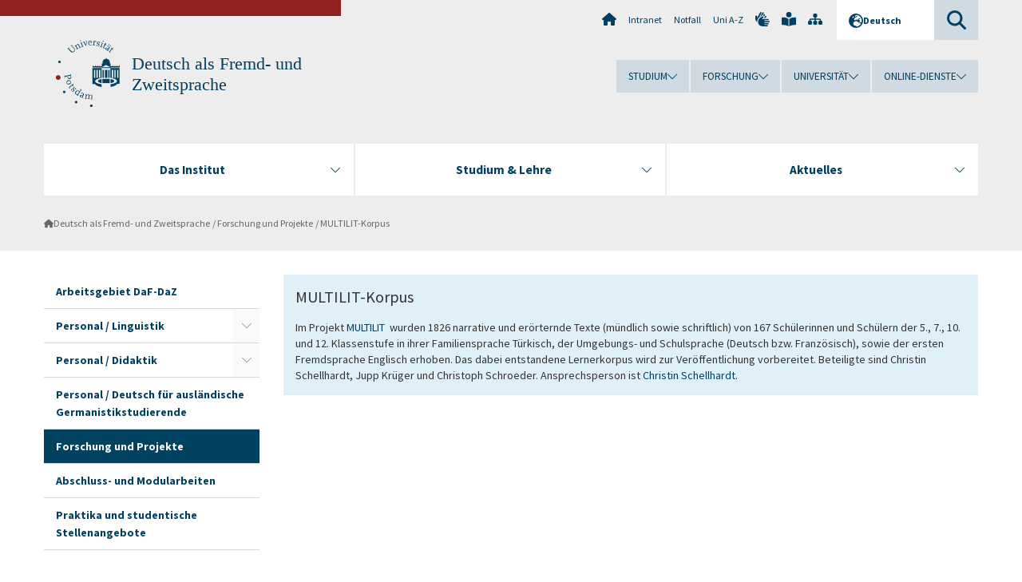

--- FILE ---
content_type: text/html; charset=utf-8
request_url: https://www.uni-potsdam.de/de/daf/projekte-1/multilit-korpus
body_size: 8279
content:
<!DOCTYPE html><html dir="ltr" lang="de-DE"><head><meta charset="utf-8"><!-- Produced by queonext https://queonext.de/ This website is powered by TYPO3 - inspiring people to share! TYPO3 is a free open source Content Management Framework initially created by Kasper Skaarhoj and licensed under GNU/GPL. TYPO3 is copyright 1998-2026 of Kasper Skaarhoj. Extensions are copyright of their respective owners. Information and contribution at https://typo3.org/ --><meta name="generator" content="TYPO3 CMS"/><meta name="viewport" content="width=device-width, initial-scale=1"/><meta name="author" content="Kouassi Eliezer Koffi"/><meta property="og:title" content="MULTILIT-Korpus"/><meta name="twitter:card" content="summary"/><link rel="stylesheet" href="/typo3conf/ext/up_template/Resources/Public/StyleSheets/print.css?1768388773" media="print"><link rel="stylesheet" href="/typo3conf/ext/up_template/Resources/Public/StyleSheets/app.css?1768388773" media="screen"><link rel="stylesheet" href="/typo3conf/ext/up_template/Resources/Public/Fonts/fontawesome/css/all.min.css?1768388771" media="screen"><script src="/typo3conf/ext/up_template/Resources/Public/JavaScript/Vendor/jquery/jquery-3.6.0.min.js?1768388773"></script><script src="/typo3conf/ext/up_template/Resources/Public/JavaScript/Vendor/jquery/jquery-ui-1.12.1.custom.min.js?1768388773"></script><script src="/typo3conf/ext/up_template/Resources/Public/JavaScript/Vendor/modernizr/modernizr.custom.js?1768388773"></script><script src="/typo3conf/ext/up_template/Resources/Public/JavaScript/Vendor/jquery-datepicker-lang/jquery.ui.datepicker-de.min.js?1768388772"></script><link rel="icon" type="image/png" href="/typo3conf/ext/up_template/Resources/Public/Icons/BrowserIcons/favicon-96x96.png" sizes="96x96"/><link rel="icon" type="image/svg+xml" href="/typo3conf/ext/up_template/Resources/Public/Icons/BrowserIcons/favicon.svg"/><link rel="shortcut icon" href="/typo3conf/ext/up_template/Resources/Public/Icons/BrowserIcons/favicon.ico"/><link rel="apple-touch-icon" sizes="180x180" href="/typo3conf/ext/up_template/Resources/Public/Icons/BrowserIcons/apple-touch-icon.png"/><link rel="manifest" href="/typo3conf/ext/up_template/Resources/Public/Icons/BrowserIcons/site.webmanifest"/><title> MULTILIT-Korpus - Forschung und Projekte - Deutsch als Fremd- und Zweitsprache - Universität Potsdam</title><link rel="canonical" href="https://www.uni-potsdam.de/de/daf/projekte-1/multilit-korpus"/></head><body class="up-section-philosophy"><noscript><div id="up_nojs"><div class="row"><div class="twentyfour columns"><p> JavaScript ist in ihrem Browser deaktiviert. <span class="up-nojs-hint"> Bitte aktivieren Sie JavaScript </span> um alle Funktionen der Website nutzen zu können! </p></div></div></div></noscript><a href="#up_content" class="up-skip-link">Zum Hauptinhalt springen</a><div id="up_overlay_for_search"></div><div id="up_overlay_for_navs"></div><nav id="up_mobilenav_wrapper_small" class="show-for-small" aria-label="Hauptmenü"><div class="row collapse"><div class="twentyfour columns"><div id="up_mobilenav_small"><ul class="up-mobilenav-level-1"><li id="up_mobilenav_mainnav_item" class="up-mobilenav-target-mainnav"><button class="up-mobilenav-button" aria-expanded="false" aria-controls="up_mainnav_small"><span class="visually-hidden">Hauptmenü</span><span class="up-icon"></span></button></li><li id="up_mobilenav_searchbox_item" class="up-mobilenav-target-searchbox"><button class="up-mobilenav-button" aria-expanded="false" aria-controls="up_searchboxnav_small"><span class="visually-hidden">Suche</span><span class="up-icon"></span></button></li><li id="up_mobilenav_langnav_item" class="up-mobilenav-target-langnav"><button class="up-mobilenav-button" aria-expanded="false" aria-controls="up_langnav_small"><span class="visually-hidden">Sprachen</span><span class="up-icon"></span></button></li><li id="up_mobilenav_globalnav_item" class="up-mobilenav-target-globalnav"><button class="up-mobilenav-button" aria-expanded="false" aria-controls="up_globalnav_small"><span class="visually-hidden">Globales Menü</span><span class="up-icon"></span></button></li></ul></div></div></div></nav><div id="up_mobilesubnav_wrapper_small" class="show-for-small"><div id="up_mainnav_small" class="up-mobilenav-level-2"><ul class="up-mobilesubnav-level-1"><li class=""><button class="up-mobilesubnav-button" aria-expanded="false"><span class="up-mobilesubnav-level-1-title">Das Institut</span><span class="up-mobilesubnav-arrow up-icon"></span></button><ul class="up-mobilesubnav-level-2"><li class=""><a href="https://www.uni-potsdam.de/de/germanistik/institut/geschaeftsfuehrung" target="_top"> Geschäftsführung </a></li><li class=""><a href="https://www.uni-potsdam.de/de/germanistik/institut/professuren-und-arbeitsgebiete" target="_top"> Professuren &amp; Arbeitsgebiete </a></li><li class=""><a href="https://www.uni-potsdam.de/de/germanistik/institut/sekretariate" target="_top"> Assistenzen &amp; Zuständigkeiten </a></li><li class=""><a href="https://www.uni-potsdam.de/de/germanistik/institut/sprechzeiten" target="_top"> Sprechzeiten </a></li><li class=""><a href="https://www.uni-potsdam.de/de/germanistik/institut/wissenschaftliches-personal" target="_top"> Wissenschaftliches Personal </a></li><li class=""><a href="https://www.uni-potsdam.de/de/fsr-germanistik/index" target="_top"> Fachschaftsrat Germanistik </a></li><li class=" last"><a href="https://www.uni-potsdam.de/de/germanistik/internationales/uebersicht" target="_top"> Internationales </a></li></ul></li><li class=""><button class="up-mobilesubnav-button" aria-expanded="false"><span class="up-mobilesubnav-level-1-title">Studium &amp; Lehre</span><span class="up-mobilesubnav-arrow up-icon"></span></button><ul class="up-mobilesubnav-level-2"><li class=""><a href="https://www.uni-potsdam.de/de/germanistik/studium-lehre/index" target="_top"> Vorbereitung auf das Studium </a></li><li class=""><a href="https://www.uni-potsdam.de/de/germanistik/studium-lehre/studiengaengestudienordnungen" target="_top"> Studiengänge &amp; Studienordnungen </a></li><li class=""><a href="https://www.uni-potsdam.de/de/germanistik/studium-lehre/infos-ansprechpartnerinnen-rund-ums-studium" target="_top"> Infos &amp; Ansprechpartner:innen im Studium </a></li><li class=""><a href="https://www.uni-potsdam.de/de/germanistik/studium-lehre/vorlesungsverzeichnis" target="_top"> Vorlesungsverzeichnis </a></li><li class=" last"><a href="https://www.uni-potsdam.de/de/germanistik/studium-lehre/formularemerkblaetter" target="_top"> Formulare &amp; Richtlinien </a></li></ul></li><li class=""><button class="up-mobilesubnav-button" aria-expanded="false"><span class="up-mobilesubnav-level-1-title">Aktuelles</span><span class="up-mobilesubnav-arrow up-icon"></span></button><ul class="up-mobilesubnav-level-2"><li class=""><a href="https://www.uni-potsdam.de/de/germanistik/internationales/7-brandenburger-vernetzungstreffen" target="_top"> 7. Brandenburger Vernetzungstreffen </a></li><li class=" last"><a href="https://www.uni-potsdam.de/de/nachrichten/detail/2023-06-23-bildung-international-kooperation-mit-s%C3%A3o-paulo-ausgebaut" target="_top"> Kooperation mit Sao Paulo </a></li></ul></li><li class="up-metanav-item"><a href="https://www.uni-potsdam.de/de/" title="Uni-Startseite" target="_top" class="up-icon up-icon--home"> Uni-Startseite </a></li><li class="up-metanav-item"><a href="https://z-wiki.uni-potsdam.de/x/1Yg0C" title="Intranet" target="_top"> Intranet </a></li><li class="up-metanav-item"><a href="https://www.uni-potsdam.de/de/notfall" title="Notfall" target="_top"> Notfall </a></li><li class="up-metanav-item"><a href="https://www.uni-potsdam.de/de/index-a-z" title="Uni A-Z" target="_top"> Uni A-Z </a></li><li class="up-metanav-item"><a href="https://www.uni-potsdam.de/de/gebaerdensprache/index" title="Gebärdensprache" target="_top" class="up-icon up-icon--sign-language"> Gebärdensprache </a></li><li class="up-metanav-item"><a href="https://www.uni-potsdam.de/de/leichte-sprache/index" title="Leichte Sprache" target="_top" class="up-icon up-icon--book-reader"> Leichte Sprache </a></li><li class="up-metanav-item"><a href="/de/daf/sitemap" title="Sitemap" class="up-icon up-icon--sitemap"> Sitemap </a></li><li class="close last"><button class="up-nav-close"><span class="up-nav-close-title up-icon"> Schliessen </span></button></li></ul></div><div id="up_searchboxnav_small" class="up-mobilenav-level-2"><ul class="up-mobilesubnav-level-1"><li><div><div class="up-mobilesubnav-level-1-title"><form action="https://www.google.de/search" target="_blank"><input id="up_searchboxsmall_input" type="text" name="q" aria-label="Suche" value="Suche" onblur="if(this.value=='') this.value='Suche';" onfocus="if(this.value=='Suche') this.value='';"><button id="up_searchboxsmall_submit" class="up-icon" type="submit" name="submit" value=""/><input type="hidden" name="sitesearch" value="uni-potsdam.de"></form></div></div></li><li class="close last"><button class="up-nav-close"><span class="up-nav-close-title up-icon"> Schliessen </span></button></li></ul></div><div id="up_langnav_small" class="up-mobilenav-level-2"><ul class="up-mobilesubnav-level-1"><li class="act not-existing"><div><span class="up-mobilesubnav-level-1-title"><a href="/de/daf/projekte-1/multilit-korpus">Deutsch</a></span></div></li><li class="not-existing"><div><span class="up-mobilesubnav-level-1-title">MULTILIT-Korpus</span></div></li><li class="not-existing"><div><span class="up-mobilesubnav-level-1-title">MULTILIT-Korpus</span></div></li><li class="not-existing"><div><span class="up-mobilesubnav-level-1-title">MULTILIT-Korpus</span></div></li><li class="close last"><button class="up-nav-close"><span class="up-nav-close-title up-icon">Schliessen</span></button></li></ul></div><div id="up_globalnav_small" class="up-mobilenav-level-2"><ul class="up-mobilesubnav-level-1"><li><button class="up-mobilesubnav-button" aria-expanded="false"><span class="up-mobilesubnav-level-1-title">Studium</span><span class="up-mobilesubnav-arrow up-icon"></span></button><ul class="up-mobilesubnav-level-2"><li><a href="https://www.uni-potsdam.de/de/studium/" target="_top">Studieren an der UP</a></li><li><a href="https://www.uni-potsdam.de/de/studium/studienangebot/uebersicht" target="_top">Studienangebot</a></li><li><a href="https://www.uni-potsdam.de/de/studium/zugang/uebersicht" target="_top">Bewerbung und Immatrikulation</a></li><li><a href="https://www.uni-potsdam.de/de/studium/konkret/uebersicht" target="_top">Studium konkret</a></li><li><a href="https://www.uni-potsdam.de/de/studium/beratung/uebersicht" target="_top">Beratungs- und Serviceeinrichtungen</a></li><li class="last"><a href="https://www.uni-potsdam.de/de/studium/termine/uebersicht" target="_top">Termine und Fristen</a></li></ul></li><li><button class="up-mobilesubnav-button" aria-expanded="false"><span class="up-mobilesubnav-level-1-title">Forschung</span><span class="up-mobilesubnav-arrow up-icon"></span></button><ul class="up-mobilesubnav-level-2"><li><a href="https://www.uni-potsdam.de/de/forschung/" target="_top">Forschen an der UP</a></li><li><a href="https://www.uni-potsdam.de/de/forschung/profile-programme-projekte/uebersicht" target="_top">Profile, Programme und Projekte</a></li><li><a href="https://www.uni-potsdam.de/de/forschung/forschungsfoerderung/uebersicht" target="_top">Forschungsförderung</a></li><li><a href="https://www.uni-potsdam.de/de/openscience/index" target="_top">Open Science</a></li><li><a href="https://www.uni-potsdam.de/de/forschungsdaten/index" target="_top">Forschungsdaten</a></li><li><a href="https://www.uni-potsdam.de/de/forschung/kooperationen-partnerschaften/uebersicht" target="_top">Kooperationen und Partnerschaften</a></li><li class="last"><a href="https://www.uni-potsdam.de/de/forschung/wissenschaftlicher-nachwuchs/uebersicht" target="_top">Wissenschaftlicher Nachwuchs</a></li></ul></li><li><button class="up-mobilesubnav-button" aria-expanded="false"><span class="up-mobilesubnav-level-1-title">Universität</span><span class="up-mobilesubnav-arrow up-icon"></span></button><ul class="up-mobilesubnav-level-2"><li><a href="https://www.uni-potsdam.de/de/up-entdecken/" target="_top">UP entdecken</a></li><li><a href="https://www.uni-potsdam.de/de/organisation/uebersicht" target="_top">Organisation</a></li><li><a href="https://www.uni-potsdam.de/de/wirtschaft-transfer-gesellschaft/" target="_top">Wirtschaft, Transfer und Gesellschaft</a></li><li><a href="https://www.uni-potsdam.de/de/international/" target="_top">Campus International</a></li><li><a href="https://www.uni-potsdam.de/de/foerderung/index" target="_top">Förderinstrumente</a></li><li class="last"><a href="https://www.uni-potsdam.de/de/arbeiten-an-der-up/" target="_top">Arbeiten an der UP</a></li></ul></li><li><button class="up-mobilesubnav-button" aria-expanded="false"><span class="up-mobilesubnav-level-1-title">Online-Dienste</span><span class="up-mobilesubnav-arrow up-icon"></span></button><ul class="up-mobilesubnav-level-2"><li><a href="https://accountup.uni-potsdam.de/" target="_top">Account.UP</a></li><li><a href="https://bi.uni-potsdam.de/jasperserver-pro/login.html" target="_top">BI.UP</a></li><li><a href="https://mailup.uni-potsdam.de" target="_top">Mail.UP (Webmailbox)</a></li><li><a href="https://puls.uni-potsdam.de/qisserver/rds?state=user&amp;type=0&amp;application=lsf" target="_top">PULS</a></li><li><a href="https://moodle2.uni-potsdam.de" target="_top">Moodle</a></li><li><a href="https://www.ub.uni-potsdam.de/de/" target="_top">Universitätsbibliothek</a></li><li><a href="https://pep.uni-potsdam.de" target="_top">Evaluationsportal (PEP)</a></li><li><a href="https://www.uni-potsdam.de/de/praxisportal/" target="_top">Praxisportal</a></li><li class="last"><a href="https://www.uni-potsdam.de/de/zim/" target="_top">ZIM – Zentrum für IT und Medien</a></li></ul></li><li class="close last"><button class="up-nav-close"><span class="up-nav-close-title up-icon">Schliessen</span></button></li></ul></div></div><div id="up_header_wrapper"><div id="up_section_indicator_left" class="eight columns hide-for-small"></div><div id="up_header" class="row hide-for-small"><div class="twentyfour columns"><div class="row"><div class="eight columns mobile-four"><header id="up_section_indicator"><div id="up_page_title" class="up-logo"><div id="up_logo_indicator_wrapper"><div id="up_logo_indicator"><span>&nbsp;</span></div><div id="up_logo_image"><a href="https://www.uni-potsdam.de/de/" title="zur Uni-Startseite" target="_top"><img src="/typo3conf/ext/up_template/Resources/Public/Images/Frontend/logo_up_philosophy.svg" alt="Logo Deutsch als Fremd- und Zweitsprache"></a></div><div id="up_logo_title"><a href="/de/daf/index-1" title="zur Startseite des Bereichs Deutsch als Fremd- und Zweitsprache">Deutsch als Fremd- und Zweitsprache</a></div><div id="up_logo_footer"></div></div></div></header></div><div class="sixteen columns"><div class="row"><nav class="twentyfour columns" aria-label="Meta-Menü"><div id="up_metanav"><ul class="inline-list left"><li><a href="https://www.uni-potsdam.de/de/" title="Uni-Startseite" target="_top" class="up-icon up-icon--home"></a></li><li><a href="https://z-wiki.uni-potsdam.de/x/1Yg0C" title="Intranet" target="_top"> Intranet </a></li><li><a href="https://www.uni-potsdam.de/de/notfall" title="Notfall" target="_top"> Notfall </a></li><li><a href="https://www.uni-potsdam.de/de/index-a-z" title="Uni A-Z" target="_top"> Uni A-Z </a></li><li><a href="https://www.uni-potsdam.de/de/gebaerdensprache/index" title="Gebärdensprache" target="_top" class="up-icon up-icon--sign-language"></a></li><li><a href="https://www.uni-potsdam.de/de/leichte-sprache/index" title="Leichte Sprache" target="_top" class="up-icon up-icon--book-reader"></a></li><li><a href="/de/daf/sitemap" title="Sitemap" class="up-icon up-icon--sitemap"></a></li></ul></div><div id="up_langnav" class="right"><ul class="up-langnav-level-1"><li><button id="up_langnav_button" aria-expanded="false" aria-controls="up_langnav_list"><span class="up-langnav-level-1-title up-icon">Deutsch</span><span class="up-langnav-arrow up-icon"></span></button><ul id="up_langnav_list" class="up-langnav-level-2"><li class="act"><a href="/de/daf/projekte-1/multilit-korpus">Deutsch</a></li><li class="not-existing">&nbsp;</li><li class="not-existing">&nbsp;</li><li class="not-existing">&nbsp;</li></ul></li></ul></div><div id="up_searchbox" class="right"><button id="up_searchbox_button" aria-expanded="false" aria-controls="up_searchbox_field"><span class="visually-hidden">Suche</span><span class="up-searchbox-glass up-icon"></span></button><div id="up_searchbox_field" class="up-searchbox-field"><form action="https://www.google.de/search" target="_blank"><input id="up_searchbox_input" type="text" name="q" aria-label="Suche auf uni-potsdam.de" value="Suche auf uni-potsdam.de" onblur="if(this.value=='') this.value='Suche auf uni-potsdam.de';" onfocus="if(this.value=='Suche auf uni-potsdam.de') this.value='';"><button id="up_searchbox_submit" class="up-icon" type="submit" name="submit" value=""/><input type="hidden" name="sitesearch" value="uni-potsdam.de"></form></div></div></nav></div><div class="row"><nav class="twentyfour columns" aria-label="Globales Menü"><div id="up_globalnav" class=""><ul class="up-globalnav-level-1"><li><button class="up-globalnav-button" aria-expanded="false" aria-controls="up_globalnav_list_22"><span class="up-globalnav-level-1-title">Studium</span><span class="up-globalnav-arrow up-icon"></span></button><ul id="up_globalnav_list_22" class="up-globalnav-level-2"><li><a href="https://www.uni-potsdam.de/de/studium/" target="_top"> Studieren an der UP </a></li><li><a href="https://www.uni-potsdam.de/de/studium/studienangebot/uebersicht" target="_top"> Studienangebot </a></li><li><a href="https://www.uni-potsdam.de/de/studium/zugang/uebersicht" target="_top"> Bewerbung und Immatrikulation </a></li><li><a href="https://www.uni-potsdam.de/de/studium/konkret/uebersicht" target="_top"> Studium konkret </a></li><li><a href="https://www.uni-potsdam.de/de/studium/beratung/uebersicht" target="_top"> Beratungs- und Serviceeinrichtungen </a></li><li><a href="https://www.uni-potsdam.de/de/studium/termine/uebersicht" target="_top"> Termine und Fristen </a></li></ul></li><li><button class="up-globalnav-button" aria-expanded="false" aria-controls="up_globalnav_list_23"><span class="up-globalnav-level-1-title">Forschung</span><span class="up-globalnav-arrow up-icon"></span></button><ul id="up_globalnav_list_23" class="up-globalnav-level-2"><li><a href="https://www.uni-potsdam.de/de/forschung/" target="_top"> Forschen an der UP </a></li><li><a href="https://www.uni-potsdam.de/de/forschung/profile-programme-projekte/uebersicht" target="_top"> Profile, Programme und Projekte </a></li><li><a href="https://www.uni-potsdam.de/de/forschung/forschungsfoerderung/uebersicht" target="_top"> Forschungsförderung </a></li><li><a href="https://www.uni-potsdam.de/de/openscience/index" target="_top"> Open Science </a></li><li><a href="https://www.uni-potsdam.de/de/forschungsdaten/index" target="_top"> Forschungsdaten </a></li><li><a href="https://www.uni-potsdam.de/de/forschung/kooperationen-partnerschaften/uebersicht" target="_top"> Kooperationen und Partnerschaften </a></li><li><a href="https://www.uni-potsdam.de/de/forschung/wissenschaftlicher-nachwuchs/uebersicht" target="_top"> Wissenschaftlicher Nachwuchs </a></li></ul></li><li><button class="up-globalnav-button" aria-expanded="false" aria-controls="up_globalnav_list_24"><span class="up-globalnav-level-1-title">Universität</span><span class="up-globalnav-arrow up-icon"></span></button><ul id="up_globalnav_list_24" class="up-globalnav-level-2"><li><a href="https://www.uni-potsdam.de/de/up-entdecken/" target="_top"> UP entdecken </a></li><li><a href="https://www.uni-potsdam.de/de/organisation/uebersicht" target="_top"> Organisation </a></li><li><a href="https://www.uni-potsdam.de/de/wirtschaft-transfer-gesellschaft/" target="_top"> Wirtschaft, Transfer und Gesellschaft </a></li><li><a href="https://www.uni-potsdam.de/de/international/" target="_top"> Campus International </a></li><li><a href="https://www.uni-potsdam.de/de/foerderung/index" target="_top"> Förderinstrumente </a></li><li><a href="https://www.uni-potsdam.de/de/arbeiten-an-der-up/" target="_top"> Arbeiten an der UP </a></li></ul></li><li><button class="up-globalnav-button" aria-expanded="false" aria-controls="up_globalnav_list_25"><span class="up-globalnav-level-1-title">Online-Dienste</span><span class="up-globalnav-arrow up-icon"></span></button><ul id="up_globalnav_list_25" class="up-globalnav-level-2"><li><a href="https://accountup.uni-potsdam.de/" target="_top"> Account.UP </a></li><li><a href="https://bi.uni-potsdam.de/jasperserver-pro/login.html" target="_top"> BI.UP </a></li><li><a href="https://mailup.uni-potsdam.de" target="_top"> Mail.UP (Webmailbox) </a></li><li><a href="https://puls.uni-potsdam.de/qisserver/rds?state=user&amp;type=0&amp;application=lsf" target="_top"> PULS </a></li><li><a href="https://moodle2.uni-potsdam.de" target="_top"> Moodle </a></li><li><a href="https://www.ub.uni-potsdam.de/de/" target="_top"> Universitätsbibliothek </a></li><li><a href="https://pep.uni-potsdam.de" target="_top"> Evaluationsportal (PEP) </a></li><li><a href="https://www.uni-potsdam.de/de/praxisportal/" target="_top"> Praxisportal </a></li><li><a href="https://www.uni-potsdam.de/de/zim/" target="_top"> ZIM – Zentrum für IT und Medien </a></li></ul></li></ul></div></nav></div></div></div></div></div><header id="up_header_small" class="row show-for-small"><div class="columns mobile-four up-header-small-logo"><div id="up_logo_indicator_wrapper_small"><div id="up_logo_image_small"><a href="https://www.uni-potsdam.de/de/" title="zur Uni-Startseite" target="_top"><img src="/typo3conf/ext/up_template/Resources/Public/Images/Frontend/logo_up_philosophy.svg" alt="Logo Deutsch als Fremd- und Zweitsprache"></a></div><div id="up_logo_title_small"><a href="/de/daf/index-1" title="zur Startseite des Bereichs Deutsch als Fremd- und Zweitsprache">Deutsch als Fremd- und Zweitsprache</a></div><div id="up_logo_footer_small"></div></div></div></header></div><nav id="up_mainnav_wrapper" class="hide-for-small" aria-label="Hauptmenü"><div class="row"><div class="twentyfour columns"><div id="up_mainnav"><ul class="up-mainnav-level-1 up-smooth-box up-mainnav-width-3"><li class=""><button class="up-mainnav-button" aria-expanded="false" aria-controls="up_mainnav_list_17669"><span class="up-mainnav-level-1-title">Das Institut</span><span class="up-mainnav-arrow up-icon"></span></button><ul id="up_mainnav_list_17669" class="up-mainnav-level-2"><li class=""><a href="https://www.uni-potsdam.de/de/germanistik/institut/geschaeftsfuehrung" target="_top"> Geschäftsführung </a></li><li class=""><a href="https://www.uni-potsdam.de/de/germanistik/institut/professuren-und-arbeitsgebiete" target="_top"> Professuren &amp; Arbeitsgebiete </a></li><li class=""><a href="https://www.uni-potsdam.de/de/germanistik/institut/sekretariate" target="_top"> Assistenzen &amp; Zuständigkeiten </a></li><li class=""><a href="https://www.uni-potsdam.de/de/germanistik/institut/sprechzeiten" target="_top"> Sprechzeiten </a></li><li class=""><a href="https://www.uni-potsdam.de/de/germanistik/institut/wissenschaftliches-personal" target="_top"> Wissenschaftliches Personal </a></li><li class=""><a href="https://www.uni-potsdam.de/de/fsr-germanistik/index" target="_top"> Fachschaftsrat Germanistik </a></li><li class=" last"><a href="https://www.uni-potsdam.de/de/germanistik/internationales/uebersicht" target="_top"> Internationales </a></li></ul></li><li class=""><button class="up-mainnav-button" aria-expanded="false" aria-controls="up_mainnav_list_17667"><span class="up-mainnav-level-1-title">Studium &amp; Lehre</span><span class="up-mainnav-arrow up-icon"></span></button><ul id="up_mainnav_list_17667" class="up-mainnav-level-2"><li class=""><a href="https://www.uni-potsdam.de/de/germanistik/studium-lehre/index" target="_top"> Vorbereitung auf das Studium </a></li><li class=""><a href="https://www.uni-potsdam.de/de/germanistik/studium-lehre/studiengaengestudienordnungen" target="_top"> Studiengänge &amp; Studienordnungen </a></li><li class=""><a href="https://www.uni-potsdam.de/de/germanistik/studium-lehre/infos-ansprechpartnerinnen-rund-ums-studium" target="_top"> Infos &amp; Ansprechpartner:innen im Studium </a></li><li class=""><a href="https://www.uni-potsdam.de/de/germanistik/studium-lehre/vorlesungsverzeichnis" target="_top"> Vorlesungsverzeichnis </a></li><li class=" last"><a href="https://www.uni-potsdam.de/de/germanistik/studium-lehre/formularemerkblaetter" target="_top"> Formulare &amp; Richtlinien </a></li></ul></li><li class=" last"><button class="up-mainnav-button" aria-expanded="false" aria-controls="up_mainnav_list_20957"><span class="up-mainnav-level-1-title">Aktuelles</span><span class="up-mainnav-arrow up-icon"></span></button><ul id="up_mainnav_list_20957" class="up-mainnav-level-2"><li class=""><a href="https://www.uni-potsdam.de/de/germanistik/internationales/7-brandenburger-vernetzungstreffen" target="_top"> 7. Brandenburger Vernetzungstreffen </a></li><li class=" last"><a href="https://www.uni-potsdam.de/de/nachrichten/detail/2023-06-23-bildung-international-kooperation-mit-s%C3%A3o-paulo-ausgebaut" target="_top"> Kooperation mit Sao Paulo </a></li></ul></li></ul><button class="up-nav-close"><span class="up-nav-close-title up-icon"> Schliessen </span></button></div></div></div></nav><nav id="up_breadcrumbs_wrapper" class="hide-for-small" aria-label="Brotkrumenpfad"><div class="row"><div class="twentyfour columns"><div id="up_breadcrumbs"><ul class="up-breadcrumbs"><li class=" first"><a href="/de/daf/index-1" class="up-icon"> Deutsch als Fremd- und Zweitsprache </a></li><li class=""><a href="/de/daf/projekte-1"> Forschung und Projekte </a></li><li class="cur"><a href="/de/daf/projekte-1/multilit-korpus"> MULTILIT-Korpus </a></li></ul></div></div></div></nav><div id="up_content_wrapper" class="up-content-subpage-2-template"><div class="row show-for-small"><nav class="twentyfour columns" aria-label="Untermenü"><div id="up_subpagenav_small" class="dl-menuwrapper"><button class="up-subpagenav-top-parent dl-trigger" aria-expanded="false">Forschung und Projekte<div class="up-subpagenav-indicator up-icon"></div></button><ul class="up-subpagenav-list dl-menu"><li><div><a href="/de/daf/index-1">Arbeitsgebiet DaF-DaZ</a><span class="up-subpagenav-indicator up-icon"></span></div></li><li class="has-sub"><div><a href="/de/daf/personal">Personal / Linguistik</a><span class="up-subpagenav-indicator up-icon"></span></div><ul class="up-subpagenav-list dl-submenu"><li><div><a href="/de/daf/personal/christoph-schroeder">Prof. Dr. Christoph Schroeder</a><span class="up-subpagenav-indicator up-icon"></span></div></li><li><div><a href="/de/daf/index/assistenz">Assistenz</a><span class="up-subpagenav-indicator up-icon"></span></div></li><li><div><a href="/de/daf/personal/christin-schellhardt">Christin Schellhardt</a><span class="up-subpagenav-indicator up-icon"></span></div></li><li><div><a href="/de/daf/personal/dorothee-steinbock">Dorotheé Steinbock</a><span class="up-subpagenav-indicator up-icon"></span></div></li><li><div><a href="/de/daf/personal/kristina-nazarenus">Kristina Nazarenus</a><span class="up-subpagenav-indicator up-icon"></span></div></li><li><div><a href="/de/daf/personal/externe-doktorandinnen">externe DoktorandInnen</a><span class="up-subpagenav-indicator up-icon"></span></div></li><li><div><a href="/de/daf/personal/studentische-hilfskraefte">studentische Beschäftigte</a><span class="up-subpagenav-indicator up-icon"></span></div></li><li><div><a href="/de/daf/personal/ehemalige">Ehemalige</a><span class="up-subpagenav-indicator up-icon"></span></div></li></ul></li><li class="has-sub"><div><a href="/de/daf/andreas">Personal / Didaktik</a><span class="up-subpagenav-indicator up-icon"></span></div><ul class="up-subpagenav-list dl-submenu"><li class="has-sub"><div><a href="/de/daf/andreas/dr-torsten-andreas">Dr. Torsten Andreas</a><span class="up-subpagenav-indicator up-icon"></span></div><ul class="up-subpagenav-list dl-submenu"><li><div><a href="/de/daf/andreas/dr-torsten-andreas/english-version">English Version of my CV</a><span class="up-subpagenav-indicator up-icon"></span></div></li></ul></li></ul></li><li><div><a href="/de/daf/personal-/-deutsch-fuer-auslaendische-germanistikstudierende">Personal / Deutsch für ausländische Germanistikstudierende</a><span class="up-subpagenav-indicator up-icon"></span></div></li><li><div><a href="/de/daf/projekte-1">Forschung und Projekte</a><span class="up-subpagenav-indicator up-icon"></span></div></li><li><div><a href="/de/daf/abschluss-und-modularbeiten">Abschluss- und Modularbeiten</a><span class="up-subpagenav-indicator up-icon"></span></div></li><li><div><a href="/de/daf/praktika">Praktika und studentische Stellenangebote</a><span class="up-subpagenav-indicator up-icon"></span></div></li><li class="last close"><button class="up-nav-close dl-trigger"><span class="up-nav-close-title up-icon">Schliessen</span></button></li></ul></div></nav></div><div class="row"><nav class="six columns hide-for-small" aria-label="Untermenü"><div id="up_subpagenav"><ul class="up-subpagenav-level-1"><li class="up-subpagenav-entry"><div><a href="/de/daf/index-1"> Arbeitsgebiet DaF-DaZ </a></div></li><li class="up-subpagenav-entry has-sub"><div><a href="/de/daf/personal"> Personal / Linguistik </a><span class="up-subpagenav-indicator up-icon"></span></div><ul class="up-subpagenav-level-2"><li class="up-subpagenav-entry"><div><a href="/de/daf/personal/christoph-schroeder"> Prof. Dr. Christoph Schroeder </a></div></li><li class="up-subpagenav-entry"><div><a href="/de/daf/index/assistenz"> Assistenz </a></div></li><li class="up-subpagenav-entry"><div><a href="/de/daf/personal/christin-schellhardt"> Christin Schellhardt </a></div></li><li class="up-subpagenav-entry"><div><a href="/de/daf/personal/dorothee-steinbock"> Dorotheé Steinbock </a></div></li><li class="up-subpagenav-entry"><div><a href="/de/daf/personal/kristina-nazarenus"> Kristina Nazarenus </a></div></li><li class="up-subpagenav-entry"><div><a href="/de/daf/personal/externe-doktorandinnen"> externe DoktorandInnen </a></div></li><li class="up-subpagenav-entry"><div><a href="/de/daf/personal/studentische-hilfskraefte"> studentische Beschäftigte </a></div></li><li class="up-subpagenav-entry last"><div><a href="/de/daf/personal/ehemalige"> Ehemalige </a></div></li></ul></li><li class="up-subpagenav-entry has-sub"><div><a href="/de/daf/andreas"> Personal / Didaktik </a><span class="up-subpagenav-indicator up-icon"></span></div><ul class="up-subpagenav-level-2"><li class="up-subpagenav-entry has-sub last"><div><a href="/de/daf/andreas/dr-torsten-andreas"> Dr. Torsten Andreas </a><span class="up-subpagenav-indicator up-icon"></span></div><ul class="up-subpagenav-level-3"><li class="up-subpagenav-entry last"><div><a href="/de/daf/andreas/dr-torsten-andreas/english-version"> English Version of my CV </a></div></li></ul></li></ul></li><li class="up-subpagenav-entry"><div><a href="/de/daf/personal-/-deutsch-fuer-auslaendische-germanistikstudierende"> Personal / Deutsch für ausländische Germanistikstudierende </a></div></li><li class="up-subpagenav-entry act"><div><a href="/de/daf/projekte-1"> Forschung und Projekte </a></div></li><li class="up-subpagenav-entry"><div><a href="/de/daf/abschluss-und-modularbeiten"> Abschluss- und Modularbeiten </a></div></li><li class="up-subpagenav-entry last"><div><a href="/de/daf/praktika"> Praktika und studentische Stellenangebote </a></div></li></ul></div></nav><div class="eighteen columns"><main id="up_content"><div id="c644207" class="type-upcontents_textbox layout-0 frame-default"><div class="up-content-box-container"><div class="up-content-box up-content-text-box up-hl-lightblue"><h4>MULTILIT-Korpus</h4><p>Im Projekt&nbsp;<a href="https://www.uni-potsdam.de/de/daf/projekte/multilit" target="_top">MULTILIT</a>&nbsp; wurden 1826 narrative und erörternde Texte (mündlich sowie schriftlich) von 167 Schülerinnen und Schülern der 5., 7., 10. und 12. Klassenstufe in ihrer Familiensprache Türkisch, der Umgebungs- und Schulsprache (Deutsch bzw. Französisch), sowie der ersten Fremdsprache Englisch erhoben. Das dabei entstandene Lernerkorpus wird zur Veröffentlichung vorbereitet. Beteiligte sind Christin Schellhardt, Jupp Krüger und Christoph Schroeder. Ansprechsperson ist&nbsp;<a href="https://www.uni-potsdam.de/de/daf/personal/christin-schellhardt" target="_blank">Christin Schellhardt</a>.</p></div></div></div></main></div></div></div><div id="up_content_footer_divider" class="hide-for-small row"></div><footer aria-label="Bereichs-Footer"><div id="up_update_footer_wrapper"><div id="up_update_footer" class="row"><div class="up-update-footer-box"><p>Letzte Aktualisierung:&nbsp;28.03.2023,&nbsp;<a href="/de/daf/projekte-1/multilit-korpus" class="up-icon" data-mailto-token="nbjmup+lpvbttj/fmjfafs/lpggjAvoj.qputebn/ef" data-mailto-vector="1">Kouassi Eliezer Koffi</a></p></div></div></div><div id="up_oe_footer_wrapper"><div id="up_oe_footer" class="row up-smooth-box"><div class="six columns up-oe-footer-box up-oe-footer-box-first"><div class="up-oe-footer-box-header"><h2>Soziale Medien</h2><div class="up-oe-footer-box-arrow up-icon"></div></div><div class="up-oe-footer-box-content"><ul class="up-social"><li><a href="https://bsky.app/profile/unipotsdam.bsky.social" title="Folgen Sie dem Bluesky-Profil der Universität Potsdam" class="up-icon--bluesky" target="_top" > Bluesky </a></li><li><a href="https://www.facebook.com/unipotsdam" title="Folgen Sie der Universität Potsdam auf Facebook" class="up-icon--facebook" target="_top" > Facebook </a></li><li><a href="https://www.instagram.com/unipotsdam/" title="Entdecken Sie die Impressionen der Universität Potsdam auf Instagram" class="up-icon--instagram" target="_top" > Instagram </a></li><li><a href="https://www.linkedin.com/edu/school?id=11980&amp;trk=hp-feed-school-name" title="Besuchen Sie das LinkedIn-Profil der Universität Potsdam" class="up-icon--linkedin" target="_top" > LinkedIn </a></li><li><a href="https://wisskomm.social/@unipotsdam" title="Folgen Sie der Universität Potsdam auf Mastodon" class="up-icon--mastodon" target="_top" > Mastodon </a></li><li><a href="https://www.researchgate.net/institution/Universitaet_Potsdam" title="Vernetzen Sie sich mit den Forschenden der Universität Potsdam auf Research Gate" class="up-icon--researchgate" target="_top" > Research Gate </a></li><li><a href="https://www.xing.com/pages/universitatpotsdam" title="Besuchen Sie das Xing-Profil der Universität Potsdam" class="up-icon--xing" target="_top" > XING </a></li><li><a href="https://www.youtube.com/user/PresseUniPotsdam" title="Abonnieren Sie den YouTube-Kanal der Universität Potsdam" class="up-icon--youtube" target="_top" > YouTube </a></li></ul></div></div><div class="six columns up-oe-footer-box"><div class="up-oe-footer-box-header"><h2>Kontakt</h2><div class="up-oe-footer-box-arrow up-icon"></div></div><div class="up-oe-footer-box-content"><p><strong>Universität Potsdam</strong></p><p>Institut für Germanistik<br> Deutsch als Fremdsprache / Linguistik<br> Am Neuen Palais 10<br> 14469 Potsdam</p><p><strong>Sekretariat</strong><br> Maria Lübke<br> Haus 5, Raum 0.16<br> Tel.: 0331-977-4220<br> Fax: 0331-977-1030<br> E-Mail: maria.holthoff@uni-potsdam.de</p><p><a href="http://www.uni-potsdam.de/db/zeik-portal/gm/lageplan.php?komplex=1" title="Lagepläne Uni Potsdam - Am Neuen Palais" target="_blank">Lageplan</a></p></div><div class="up-oe-footer-box-content"><p><a href="/de/daf/impressum" title="Universität Potsdam - Deutsch als Fremd- und Zweitsprache - Impressum">Impressum</a><br><a href="https://www.uni-potsdam.de/de/datenschutzerklaerung" title="Universität Potsdam - Datenschutzerklärung" target="_top">Datenschutzerklärung</a><br><a href="https://www.uni-potsdam.de/de/barrierefreiheit" title="Universität Potsdam - Barrierefreiheit" target="_top" class="up-internal-link">Barrierefreiheit</a></p></div></div><div class="twelve columns up-oe-footer-box up-oe-footer-box-last"><div class="up-oe-footer-box-header map"><h2> Anfahrt </h2><div class="up-oe-footer-box-arrow up-icon"></div></div><div class="up-oe-footer-box-content"><div class="up-oe-footer-osm"><div class="up-oe-footer-osm-iframe"><div id="osm_location"></div><a class="up-oe-footer-osm-link" href="https://www.openstreetmap.org/?mlat=52.402183&amp;mlon=13.010349#map=17/52.402183/13.010349" target="_blank"> Größere Karte anzeigen </a></div></div></div></div></div><div class="row up-footer-closer"></div></div></footer><nav id="up_global_footer_wrapper" aria-label="Globaler Footer"><div id="up_global_footer" class="row up-smooth-box layout-13"><div class="six columns up-global-footer-box up-global-footer-box-first"><div class="up-global-footer-box-header"><h2>Zertifikate</h2><div class="up-global-footer-box-arrow up-icon"></div></div><div class="up-global-footer-box-content"><ul class="up-content-list"><li><a href="https://www.klischee-frei.de/de/index.php" title="Fachportal Klischeefreie Studien- und Berufswahl" target="_top" class="up-external-link">Bundesinitiative Klischeefrei</a></li><li><a href="https://www.hrk.de/positionen/beschluss/detail/nationaler-kodex-fuer-das-auslaenderstudium-an-deutschen-hochschulen/" title="Nationaler Kodex für das Ausländerstudium an deutschen Hochschulen" target="_top" class="up-external-link">Code of Conduct</a></li><li><a href="https://www.stifterverband.org/charta-guter-lehre" title="Wettbewerb „Exzellente Lehre”" target="_top" class="up-external-link">Exzellente Lehre</a></li><li><a href="https://www.hrk.de/audit/startseite/" title="Audit „Internationalisierung der Hochschulen” (HRK)" target="_top" class="up-external-link">HRK-Audit</a>&nbsp;&amp;&nbsp;<a href="https://www.hrk.de/audit/re-audit/" title="Informationen zum Re-Audit auf den Webseiten der HRK" target="_top" class="up-external-link">HRK-Re-Audit</a></li><li><a href="https://www.uni-potsdam.de/de/arbeiten-an-der-up/personalentwicklung/human-resources-strategy-for-researchers" title="Human Resources Strategy for Researchers (HRS4R) an der Universität Potsdam" target="_top" class="up-internal-link">HRS4R</a></li><li><a href="https://www.uni-potsdam.de/de/zfq/hochschulstudien/systemakkreditierung" title="Qualitätssiegel der Systemakkreditierung" target="_top" class="up-internal-link">Systemakkreditierung</a></li><li><a href="https://www.total-e-quality.de/de/" title="Prädikat „Total E-Quality”" target="_top" class="up-external-link">Total E-Quality</a></li></ul></div></div><div class="six columns up-global-footer-box"><div class="up-global-footer-box-header"><h2>Mitgliedschaften</h2><div class="up-global-footer-box-arrow up-icon"></div></div><div class="up-global-footer-box-content"><ul class="up-content-list"><li><a href="https://studieren-in-brandenburg.de/" title="Netzwerk Studienorientierung Brandenburg" target="_top" class="up-external-link">Netzwerk Studienorientierung Brandenburg</a></li><li><a href="https://www.scholarsatrisk.org/" title="Scholars at Risk Network" target="_top" class="up-external-link">Scholars at Risk</a></li><li><a href="https://eua.eu/" title="European University Association" target="_top" class="up-external-link">EUA</a></li><li><a href="https://www.uni-potsdam.de/de/educ" title="European Digital UniverCity" target="_top" class="up-internal-link">EDUC</a></li><li><a href="https://www.yerun.eu/" title="Young European Research Universities" target="_top" class="up-external-link">Yerun</a></li><li><a href="https://www.ua11plus.de/" title="Universitätsallianz (UA) 11+" target="_top" class="up-external-link">UA11+</a></li></ul></div></div><div class="six columns up-global-footer-box"><div class="up-global-footer-box-header"><h2>Uni kompakt</h2><div class="up-global-footer-box-arrow up-icon"></div></div><div class="up-global-footer-box-content"><ul class="up-content-list"><li><a href="https://www.uni-potsdam.de/studium/termine/uebersicht.html" title="Termine und Fristen rund um das Studium" target="_top">Termine &amp; Fristen&nbsp;</a></li><li><a href="https://www.uni-potsdam.de/presse/" title="Referat für Presse- und Öffentlichkeitsarbeit" target="_top">Presse&nbsp;</a></li><li><a href="https://www.uni-potsdam.de/de/verwaltung/dezernat3/stellenausschreibungen" title="Übersicht der offenen Stellenanzeigen" target="_top" class="up-internal-link">Stellenausschreibungen </a></li><li><a href="https://unishop-potsdam.de/" title="UNIshop der Universität Potsdam" target="_top" class="up-external-link">UNIshop der Universität Potsdam</a></li><li><a href="https://www.uni-potsdam.de/studium/konkret/vorlesungsverzeichnisse.html" title="Übersicht der Vorlesungsverzeichnisse der Uni Potsdam" target="_top">Vorlesungsverzeichnis&nbsp;</a></li><li><a href="https://www.uni-potsdam.de/de/adressen/" title="Zentrale Adressen und Anschriften der Uni Potsdam" target="_top">Adressen, Anfahrt und Lagepläne</a></li></ul></div></div><div class="six columns up-global-footer-box up-global-footer-box-last"><div class="up-global-footer-box-header"><h2>Diese Seite</h2><div class="up-global-footer-box-arrow up-icon"></div></div><div class="up-global-footer-box-content"><ul class="up-content-list"><li><a href="javascript:window.print();" target="_self" title="Diese Seite drucken"> Drucken</a></li><li class="hide-for-small"><a href="#" onclick="return add_favorite(this);" target="_blank" title="Diese Seite als Bookmark speichern"> Als Bookmark speichern</a></li><script> function add_favorite( a ) { title = document.title; url = document.location; try { /* Internet Explorer */ window.external.AddFavorite( url, title ); } catch (e) { try { /* Mozilla */ window.sidebar.addPanel( title, url, "" ); } catch (e) { /* Opera */ if( typeof( opera ) == "object" ) { a.rel = "sidebar"; a.title = title; a.url = url; return true; } else { /* Unknown */ alert('Press ' + (navigator.userAgent.toLowerCase().indexOf('mac') != - 1 ? 'Command/Cmd' : 'CTRL') + ' + D to bookmark this page.'); } } } return false; } </script></ul></div></div></div><div class="row show-for-print"><div class="twentyfour columns up-footer-url"><span>URL:</span><a href="https://www.uni-potsdam.de/de/daf/projekte-1/multilit-korpus" class="url">https://www.uni-potsdam.de/de/daf/projekte-1/multilit-korpus</a></div></div><div class="row up-footer-closer"></div></nav><script src="/typo3conf/ext/up_contents2/Resources/Public/JavaScript/accordion.min.js?1768388760"></script><script src="/typo3conf/ext/powermail/Resources/Public/JavaScript/Powermail/Form.min.js?1768389074" defer="defer"></script><script src="/typo3conf/ext/up_template/Resources/Public/JavaScript/Vendor/jquery-validation/jquery.validate.js?1768388773"></script><script src="/typo3conf/ext/up_template/Resources/Public/JavaScript/Vendor/jquery-datepicker-validation/jquery.ui.datepicker.validation.de.js?1768388773"></script><script src="/typo3conf/ext/up_template/Resources/Public/JavaScript/Vendor/jquery-validation/localization/messages_de.js?1768388773"></script><script src="/typo3conf/ext/up_template/Resources/Public/JavaScript/Vendor/jquery-validation/additional-methods_de.js?1768388773"></script><script src="/typo3conf/ext/up_template/Resources/Public/JavaScript/Vendor/foundation/app.js?1768388772"></script><script src="/typo3conf/ext/up_template/Resources/Public/JavaScript/up.min.js?1768388772"></script><script src="/typo3conf/ext/up_template/Resources/Public/JavaScript/up.navigation.min.js?1768388772"></script><script src="/typo3conf/ext/up_template/Resources/Public/JavaScript/Vendor/jquery/jquery.dlmenu.js?1768388773"></script><script src="/typo3conf/ext/up_template/Resources/Public/JavaScript/Vendor/openlayers/ol.js?1768388773"></script><script src="/typo3temp/assets/js/2abdb098e1e01ab449d1143955a15e1a.js?1748274407"></script><script async="async" src="/typo3temp/assets/compressed/cfd16b174d7f7b046e20adbc2e0a1094-min.js.gzip?1768421047"></script></body></html>